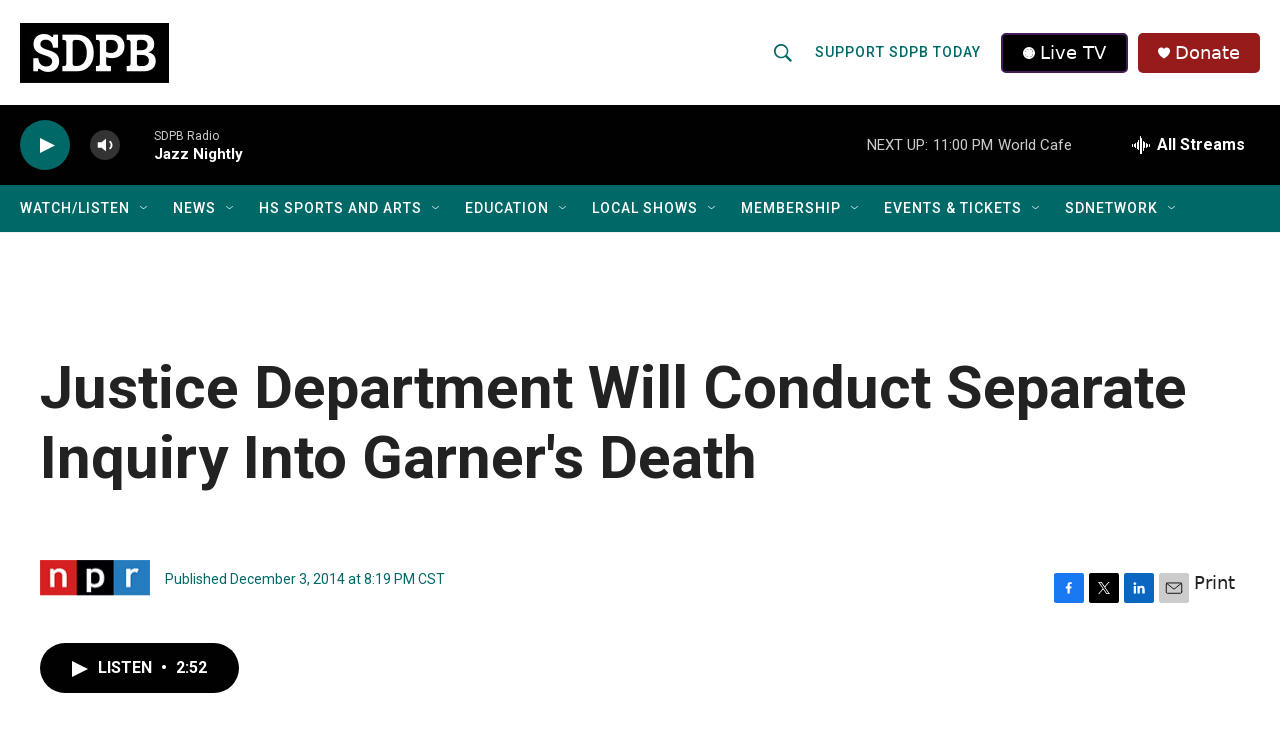

--- FILE ---
content_type: text/css
request_url: https://tags.srv.stackadapt.com/sa.css
body_size: -11
content:
:root {
    --sa-uid: '0-ebe6e97b-3cb9-5caa-6fde-61595fae1918';
}